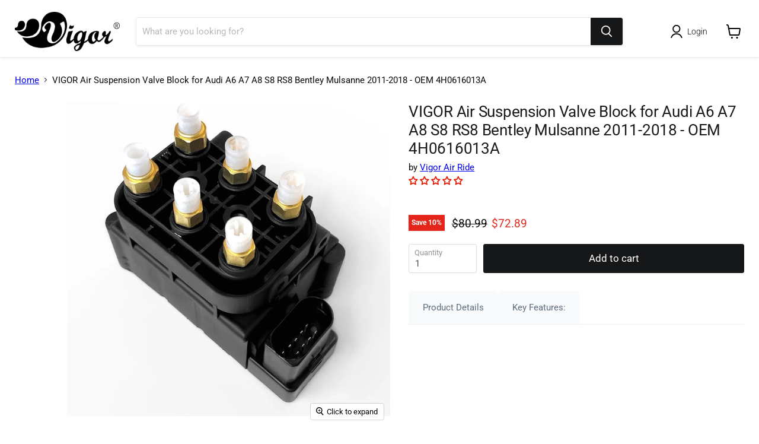

--- FILE ---
content_type: text/css
request_url: https://vigorairride.com/cdn/shop/t/23/assets/fitment-tool-tip.css?v=145350746537689111001752651564
body_size: -234
content:
.fitment-tool-fitment-tip .instant-fitment-wrapper{display:flex;justify-content:center;align-items:center;column-gap:.5rem;padding:.5rem}.fitment-tool-fitment-tip .instant-fitment-wrapper.fit{background-color:#aefcae33;border-bottom:2px solid green;color:green}.fitment-tool-fitment-tip .instant-fitment-wrapper.unfit{background-color:#fc737333;border-bottom:2px solid rgb(176,2,2);color:red}.fitment-tool-fitment-tip .instant-fitment-wrapper.unfit .change-vehicle{color:#000;text-decoration:underline;cursor:pointer}.fitment-tool-fitment-tip-modal{width:100vw;height:100vh;z-index:999;position:fixed;top:0;left:0}.fitment-tool-fitment-tip-modal .instant-fitment-modal-window{width:min(40rem,95vw);max-height:80vh;overflow-y:scroll;padding:1rem;position:fixed;top:50%;left:50%;transform:translate(-50%,-50%);background-color:#fff;border-radius:.5rem;border:1px solid #ccc}.instant-fitment-selectedText{max-width:60%;overflow:hidden;text-overflow:ellipsis;white-space:nowrap}
/*# sourceMappingURL=/cdn/shop/t/23/assets/fitment-tool-tip.css.map?v=145350746537689111001752651564 */


--- FILE ---
content_type: text/javascript
request_url: https://vigorairride.com/cdn/shop/t/23/assets/fitment-tool-common.js?v=183040527640263835071752651484
body_size: -309
content:
const SERVER_URL="https://fitment-tool.fly.dev/";function parseSavedSelected(attributeKeys){const selectedStr=localStorage.getItem("selected");if(!selectedStr)return{};const savedSelected=JSON.parse(selectedStr),selected={};for(const key of attributeKeys){const value=savedSelected[key];value&&(selected[key]=value)}return Object.keys(selected).length===0&&localStorage.removeItem("selected"),selected}function formatLanguageCode(language){return typeof language!="string"?language:language.startsWith("zh")?"zh-Hans":language.startsWith("es")?"es":language.startsWith("fr")?"fr":language.startsWith("ru")?"ru":language}function generateStrings(translations,themeEditorSettings){return{searchLabel:"SEARCH BY VEHICLE",searchButtonText:"FIND YOUR VEHICLE",notFitLabel:"Doesn't fit your vehicle",notFitAction:"Change Vehicle",fitLabel:"Fits your",indicatorLabel:"SELECT YOUR VEHICLE",indicatorSaveButtonText:"Save",...themeEditorSettings,...translations}}
//# sourceMappingURL=/cdn/shop/t/23/assets/fitment-tool-common.js.map?v=183040527640263835071752651484


--- FILE ---
content_type: text/javascript
request_url: https://vigorairride.com/cdn/shop/t/23/assets/vfitz-3.js?v=137638922214332960141732694458
body_size: 2211
content:
"use strict";window.vfitzKey="vfitz";let vfitzKey=window[window.vfitzKey]={HOST_API:"",DOMAIN:"",fn:{},data:{},config:{}};vfitzKey.loadScript=function(url){return new Promise(function(resolve,reject){var script=document.createElement("script");script.onload=resolve,script.onerror=reject,script.src=url,document.getElementsByTagName("head")[0].appendChild(script)})},vfitzKey.loadCustomJS=async function(){return await vfitzKey.loadScript(`${vfitzKey.HOST_API}/js?domain=${vfitzKey.DOMAIN}`)},vfitzKey.loadjQuery=async function(){return typeof jQuery>"u"||jQuery.fn.jquery.replace(/\.(\d)/g,".0$1").replace(/\.0(\d{2})/g,".$1")<"1.08.01"?await vfitzKey.loadScript("https://cdn.shopifycdn.net/s/files/1/0620/2707/1720/files/jquery-1.12.4.min.js?v=1660611913"):await Promise.resolve()},vfitzKey.fn.loadJson=async function(data){const url=`${vfitzKey.HOST_API}/pickdataFaceShopSelect3`;return data.path=window.location.pathname,data.domain=vfitzKey.DOMAIN,new Promise(function(resolve,reject){$.ajax({type:"GET",dataType:"json",url,data,success:resolve,error:reject})})},vfitzKey.fn.matchingJson=async function(data){return data.path=window.location.pathname,data.domain=vfitzKey.DOMAIN,new Promise(function(resolve,reject){$.ajax({type:"POST",dataType:"json",url:`${vfitzKey.HOST_API}/matchingFaceShop3`,data,success:resolve,error:reject})})},vfitzKey.fn.dataJson=async function(data){return data.path=window.location.pathname,data.domain=vfitzKey.DOMAIN,new Promise(function(resolve,reject){$.ajax({type:"POST",dataType:"json",url:`${vfitzKey.HOST_API}/productsFaceShop`,data,success:resolve,error:reject})})},vfitzKey.fn.queryDataJson=async function(data){return data.path=window.location.pathname,data.domain=vfitzKey.DOMAIN,new Promise(function(resolve,reject){$.ajax({type:"POST",dataType:"json",url:`${vfitzKey.HOST_API}/queryDataFaceShop3`,data,success:resolve,error:reject})})},vfitzKey.fn.loadingSelector=function(selector,type){$(selector).prop("disabled",!0),$(selector+" option").remove(),$(selector).append('<option value ="-"> loading... </option>'),select2isShow(selector,type)&&setSelect2(selector,[],"")},vfitzKey.fn.setOnecSelectValue=function(data,selector,type){$(selector).prop("disabled",!1),$(selector+" option").remove();let _option_html='<option value="'+data.replace(/\+/g," ")+'" selected >'+data.replace(/\+/g," ")+"</option>";$(selector).append($(_option_html)),select2isShow(selector,type)&&setSelect2(selector,data)},vfitzKey.fn.resetSelectValue=function(data,selector,type,selected){let _type=type,_prefix="",_suffix="",_selected=selected||null,_sort=vfitzKey.config.level_ids_sorts[type]||"normal";vfitzCustom&&vfitzCustom.menu&&vfitzCustom.menu.text[type]&&(_type=vfitzCustom.menu.text[type]),vfitzCustom&&vfitzCustom.menu&&vfitzCustom.menu.text.prefix&&(_prefix=vfitzCustom.menu.text.prefix+" "),vfitzCustom&&vfitzCustom.menu&&vfitzCustom.menu.text.suffix&&(_suffix=" "+vfitzCustom.menu.text.suffix);let placeholder=_prefix+vfitz.config.level_ids_alias[type]+_suffix;$(selector).prop("disabled",!1),$(selector+" option").remove(),$(selector).append("<option></option>"),_selected&&$.each(data,function(index,value){_selected==value.id&&(data[index].selected=!0)}),select2isShow(selector,type)&&setSelect2(selector,_sort=="reverse"?data?.reverse():data,placeholder)},vfitzKey.fn.openSelect2=function(selector,type){select2isShow(selector,type)&&$(selector).select2("open")};function select2isShow(selector,type){return!0}vfitzKey.fn.isRegExp=function(str){try{return eval(str)instanceof RegExp,!0}catch(error){return!1}};function formatState(state){if(!state.id)return state.text;var $state=$('<span style="display: flex; align-items: center;"><img style="height: 16px;" src="'+state.img+'" class="img-flag" /> '+state.text+"</span>");return $state}function setSelect2(selector,data,placeholder){let _selector=selector||null,_data=data||[],_placeholder=placeholder||"Selects options...",_minimumResultsForSearch=vfitzCustom&&vfitzCustom.menu&&vfitzCustom.menu.search?vfitzCustom.menu.search:1/0;typeof data=="string"&&(data=data.replace(vfitzKey.config.text_replace_regexp,vfitzKey.config.text_replace_to),vfitzKey.config.text_show_mode=="hump"&&(data=vfitzKey.fn.titleCaseHump(data)),vfitzKey.config.text_show_mode=="upper"&&(data=vfitzKey.fn.titleCaseUpper(data)),vfitzKey.config.text_show_mode=="lower"&&(data=vfitzKey.fn.titleCaseLower(data))),Array.isArray(data)&&data.forEach(v=>{v.text=v.text?.replace(vfitzKey.config.text_replace_regexp,vfitzKey.config.text_replace_to),vfitzKey.config.text_show_mode=="hump"&&(v.text=vfitzKey.fn.titleCaseHump(v.text)),vfitzKey.config.text_show_mode=="upper"&&(v.text=vfitzKey.fn.titleCaseUpper(v.text)),vfitzKey.config.text_show_mode=="lower"&&(v.text=vfitzKey.fn.titleCaseLower(v.text))}),$(selector).select2({width:"resolve",data,minimumResultsForSearch:_minimumResultsForSearch,placeholder:_placeholder,selectionCssClass:"vfitz_select2_selection",dropdownParent:$(`${vfitz.config.selectorScope} #vfitz-select2-dropdown-parent`),theme:"bootstrap4"})}String.prototype.firstUpperCase=function(){return this.trim()},vfitzKey.fn.getURLVariable=function(variable){for(var query=window.location.search.substring(1),vars=query.split("&"),i=0;i<vars.length;i++){var pair=vars[i].split("=");if(pair[0]==variable)return decodeURIComponent(pair[1])}return!1};function hide_searchform_dom(){vfitz_load_init>=2&&(document.title="Products: "+vfitz.config.level_ids.map(e=>searchParams[e]).join(" ").trim(),$('input[name="q"]:visible').val(""),$('main input[name="q"]:visible').parents("form").hide())}function vfitz_func_getSelector(key){return`${vfitz.config.selectorScope} [${vfitz.config.id_prefix}='${key}']`}function vfitz_func_setMenu_of_index_0(){let level_ids=vfitz.config.level_ids;searchParams[level_ids[0]].length<=0&&vfitz.fn.loadingSelector(vfitz_func_getSelector(level_ids[0]),level_ids[0]);let reqData={...searchParams};reqData.datakey=level_ids[0],reqData.level_ids=level_ids.join(","),vfitz.fn.loadJson(reqData).then(res=>{if(res.errno>0)return $(`${vfitz.config.selectorScope} select`).remove(),$(vfitz.config.selectorScope).append(`<!-- ${res.errmsg} -->`),!1;vfitz.fn.resetSelectValue(res.data,vfitz_func_getSelector(level_ids[0]),level_ids[0],searchParams[level_ids[0]])})}function vfitz_func_menuChange({current_key,current_value,setValue=!1,loading=!0,init=!1}){let level_ids=vfitz.config.level_ids,_change_current_key=current_key,_change_current_value=current_value,_change_current_key_indexof_level_ids=level_ids.indexOf(_change_current_key);if(searchParams[_change_current_key]=_change_current_value,_change_current_key_indexof_level_ids<level_ids.length-1){let _datakey=level_ids[_change_current_key_indexof_level_ids+1];for(let i=_change_current_key_indexof_level_ids+1;i<level_ids.length;i++)vfitz.fn.resetSelectValue([],vfitz_func_getSelector(level_ids[i]),level_ids[i]),init||(searchParams[level_ids[i]]="");loading&&vfitz.fn.loadingSelector(vfitz_func_getSelector(_datakey),_datakey),vfitz.fn.loadJson({...searchParams,datakey:_datakey,level_ids:level_ids.join(",")}).then(res=>{setValue?vfitz.fn.resetSelectValue(res.data,vfitz_func_getSelector(_datakey),_datakey,searchParams[level_ids[_change_current_key_indexof_level_ids+1]]):vfitz.fn.resetSelectValue(res.data,vfitz_func_getSelector(_datakey),_datakey)})}else console.log("\u6700\u540E\u4E00\u7EA7",{searchParams})}vfitzKey.fn.titleCaseHump=function(str2){return typeof str2=="string"?str2.replace(/-|_/g," ").toLowerCase().replace(/( |^)[a-z]/g,L=>L.toUpperCase()):str2},vfitzKey.fn.titleCaseLower=function(str2){return typeof str2=="string"?str2.replace(/-|_/g," ").toLowerCase():str2},vfitzKey.fn.titleCaseUpper=function(str2){return typeof str2=="string"?str2.replace(/-|_/g," ").toUpperCase():str2},vfitzKey.fn.vfitz_dropmenu_tab_init=function(params){$(".search-change-tap #ymm").click(()=>{$(".search-change-tap #vin").removeClass("active"),$(".search-change-tap #ymm").addClass("active"),$("#shopify-section-vfitz-searchbar-3").addClass("ymm"),$("#shopify-section-vfitz-searchbar-3").removeClass("vin")}),$(".search-change-tap #vin").click(()=>{$(".search-change-tap #ymm").removeClass("active"),$(".search-change-tap #vin").addClass("active"),$("#shopify-section-vfitz-searchbar-3").addClass("vin"),$("#shopify-section-vfitz-searchbar-3").removeClass("ymm")})},vfitzKey.fn.init=async function(variable){window.searchParams={make:"",year:"",model:"",sub_model:"",engine:"",datakey:""};var menuParams=decodeURIComponent(vfitz.fn.getURLVariable("m")),qParams=decodeURIComponent(vfitz.fn.getURLVariable("q")),url=decodeURIComponent(window.location.search);let g_make,g_year,g_model,g_sub_model,g_engine;try{const{make,year,model,sub_model,engine}=JSON.parse(menuParams);g_make=make,g_year=year,g_model=model,g_sub_model=sub_model,g_engine=engine}catch{console.log("params is error")}window.searchParams={make:g_make||"",year:g_year||"",model:g_model||"",sub_model:g_sub_model||"",engine:g_engine||""},console.log({menuParams,searchParams,url}),console.log(searchParams.make,searchParams.model||searchParams.year),await vfitz.loadjQuery(),window.location.pathname==vfitz.routes_search_url&&qParams=="false"&&searchParams.make&&(searchParams.model||searchParams.year)&&vfitz.fn.queryDataJson(searchParams).then(res=>{let search_q=res.data.data.replace(")"," OR vfitz:3)"),actionUrl=vfitz.routes_search_url+`?type=product&options[unavailable_products]=last&q=${search_q}&m=${encodeURIComponent(JSON.stringify(searchParams))}`;window.location=actionUrl}),await vfitzKey.loadCustomJS(),await vfitzKey.loadScript("https://cdn.shopifycdn.net/s/files/1/0620/2707/1720/files/select2.min.js?v=1660611696");let class_name=`child-${vfitz.config.selectChildCount}`;$(`${vfitz.config.selectorScope}.vfitz_select_container`).addClass(class_name),hide_searchform_dom(),vfitz_func_setMenu_of_index_0(),vfitz.config.level_ids.forEach((item,index)=>{searchParams[item]?.length>0?(vfitz.fn.setOnecSelectValue(searchParams[item],vfitz_func_getSelector(item),item),vfitz_func_menuChange({current_key:item,current_value:searchParams[item],setValue:!0,loading:!1,init:!0})):vfitz.fn.resetSelectValue([],vfitz_func_getSelector(item),item)}),$(`${vfitz.config.selectorScope} select`).on("change",function(event){vfitz_func_menuChange({current_key:$(this).attr(vfitz.config.id_prefix),current_value:event.currentTarget.value})}),$(`#vfitz_search_btn${vfitz.config.selectorScope}`).click(function(){$(`${vfitz.config.selectorScope} #vfitz_search_btn .loading`).removeClass("hide"),vfitz.fn.queryDataJson(searchParams).then(res=>{let search_q=res.data.data.replace(")"," OR vfitz:3)"),actionUrl=vfitz.routes_search_url+`?type=product&options[unavailable_products]=last&q=${search_q}&m=${encodeURIComponent(JSON.stringify(searchParams))}`;window.location=actionUrl})}),$(vfitz.config.SelectorSearchButton).is(":hidden")&&($(vfitz.config.SelectorSearchButton).slideToggle(),$("#shopify-section-vindecode-single").appendTo("#shopify-section-vfitz-searchbar-3"),$("vfitz-layout-product").length&&$("#shopify-section-vfitz-searchbar-3").appendTo("vfitz-layout-product"),$(".search-change-tap").show(),$("#shopify-section-vfitz-searchbar-3").addClass("ymm"),$('[vid="vindecode"]').show(),vfitzKey.fn.vfitz_dropmenu_tab_init())};
//# sourceMappingURL=/cdn/shop/t/23/assets/vfitz-3.js.map?v=137638922214332960141732694458


--- FILE ---
content_type: text/javascript
request_url: https://vigorairride.com/cdn/shop/t/23/assets/fitment-tool-tip.js?v=151578084154576247961752651581
body_size: 596
content:
function fitmentTipApp(){return{show:!1,attributeKeys:[],selects:[],options:{},selected:{},selectedVid:"",productFit:!1,fittedVids:new Set,firstFitVid:"",firstFitOptions:[],fit:!1,recountFit(){this.fittedVids.size===0?this.fit=this.productFit:this.fit=this.productFit&&this.fittedVids.has(this.selectedVid)},showModal:!1,strings:{},init(){this.fetchData(),this.saveBarInit();let lastUrl=location.href;new MutationObserver(()=>{const url=location.href;url!==lastUrl&&this.fittedVids.size>0&&(lastUrl=url,this.handleVariantChange())}).observe(document,{subtree:!0,childList:!0})},handleVariantChange(){const variant=new URLSearchParams(window.location.search).get("variant");if(variant)this.selectedVid=variant;else if(this.firstFitVid&&this.firstFitOptions.length>0){const form=document.querySelector("product-form")?.querySelector("form");if(form){const productVariantIdInput=form.querySelector("input.product-variant-id");if(productVariantIdInput&&productVariantIdInput.value)for(const option of this.firstFitOptions){const optionElement=document.querySelector(`[data-option-value-id="${option}"]`);optionElement&&optionElement.click()}else this.selectedVid=""}else{const originalSelectors=document.querySelectorAll("select.original-selector");if(originalSelectors.length!==1)return;const originalSelectorOptions=originalSelectors[0].querySelectorAll("option");if(originalSelectorOptions.length<=0)return;let variantOptionIndex=-1;for(let i=0;i<originalSelectorOptions.length;i++)if(this.firstFitVid===originalSelectorOptions[i].value){variantOptionIndex=i;break}if(variantOptionIndex===-1)return;const optionSelectors=document.querySelectorAll(".option-selectors");if(optionSelectors.length!==1)return;const uls=optionSelectors[0].querySelectorAll("ul");if(uls.length!==1)return;const lis=uls[0].querySelectorAll("li");if(lis.length<=0)return;const li=lis[variantOptionIndex];if(!li)return;const a=li.querySelector("a");if(!a)return;a.click()}}this.recountFit()},fetchData(){const selected=localStorage.getItem("selected");selected&&(this.selected=JSON.parse(selected),fetch(`${SERVER_URL}api/${fitmentTip.permanent_domain}/check-fit?pid=${fitmentTip.pid}&model=${selected}&v=2&_data`).then(async response=>{const data=await response.json();data.productFit&&(this.productFit=data.productFit,this.fittedVids=new Set(data.vids),this.firstFitVid=data.firstFitVid,this.firstFitOptions=data.firstFitOptions,this.handleVariantChange(),this.recountFit()),this.show=!0}))},saveBarInit(){this.fetchSaveBarData(),this.$watch("selected",selected=>this.refreshDisableAndOptions(selected))},refreshDisableAndOptions(selected){for(let i=0;i<this.attributeKeys.length;i++){const disable=i!==0&&!selected[this.attributeKeys[i-1]];this.selects[i].disable=disable;const optionsKey=i===0?"all-attributes1":this.attributeKeys.slice(0,i).map(key=>selected[key]).join("|");this.selects[i].options=this.options[optionsKey]||[]}this.selects=[...this.selects]},fetchSaveBarData(){fetch(`${SERVER_URL}api/${fitmentTip.permanent_domain}/config?lang=${formatLanguageCode(fitmentTip.language)}&_data`).then(async response=>{const data=await response.json();if(!data.attribute||!data.options)return;const attribute=data.attribute;this.strings=generateStrings(data.translations,{saveLabelText:fitmentTip.settings.saveLabelText,saveButtonText:fitmentTip.settings.saveButtonText}),this.attributeKeys=attribute.keys,this.options=data.options,this.selects=attribute.names.map((selectName,index)=>{const key=attribute.keys[index],displayName=this.strings["field."+key]||selectName;return{key:attribute.keys[index],name:displayName,disable:!1,options:[]}}),this.selected=parseSavedSelected(attribute.keys),this.refreshDisableAndOptions(this.selected)})},onSelectChange(event,select,index){const newVal=event.currentTarget.value;this.selected[select.key]=newVal;for(let i=index+1;i<this.attributeKeys.length;i++)this.selected[this.attributeKeys[i]]="";this.selected={...this.selected}},save(){localStorage.setItem("selected",JSON.stringify(this.selected)),this.showModal=!1,this.fetchData()},displayText(){return this.attributeKeys.map(key=>this.selected[key]).filter(e=>!!e).join(" ")}}}const fitmentTip={pid:"",permanent_domain:"",settings:{saveLabelText:"",saveButtonText:""},language:"en"};
//# sourceMappingURL=/cdn/shop/t/23/assets/fitment-tool-tip.js.map?v=151578084154576247961752651581
